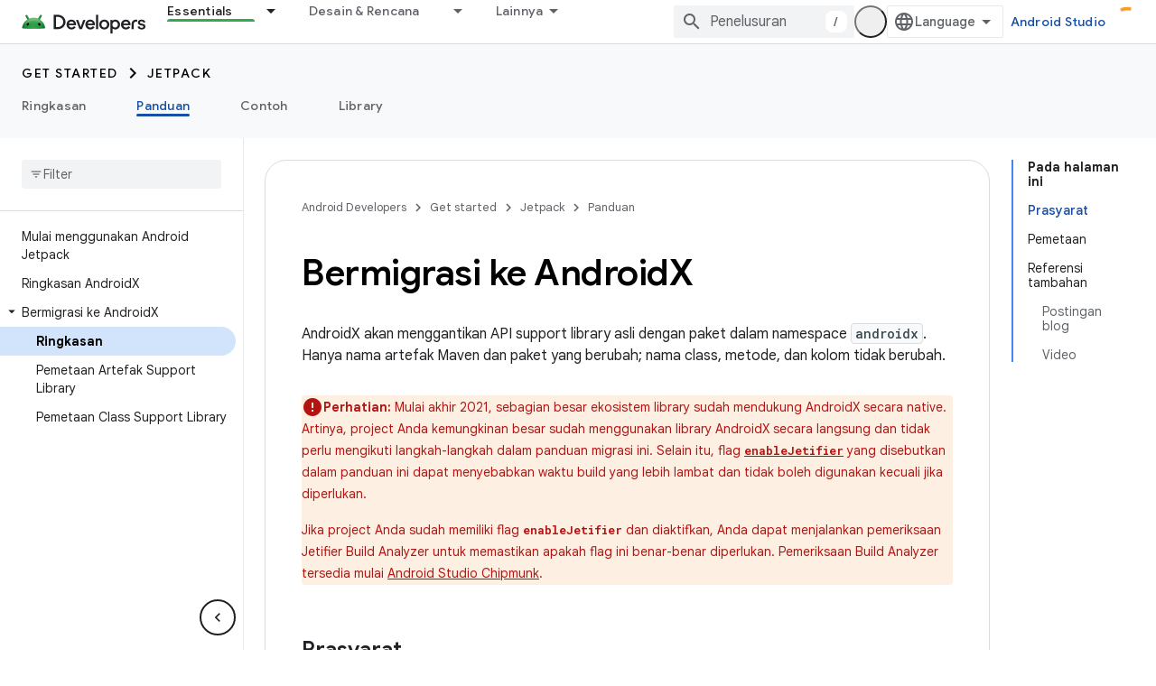

--- FILE ---
content_type: text/html; charset=UTF-8
request_url: https://feedback-pa.clients6.google.com/static/proxy.html?usegapi=1&jsh=m%3B%2F_%2Fscs%2Fabc-static%2F_%2Fjs%2Fk%3Dgapi.lb.en.OE6tiwO4KJo.O%2Fd%3D1%2Frs%3DAHpOoo_Itz6IAL6GO-n8kgAepm47TBsg1Q%2Fm%3D__features__
body_size: 76
content:
<!DOCTYPE html>
<html>
<head>
<title></title>
<meta http-equiv="X-UA-Compatible" content="IE=edge" />
<script type="text/javascript" nonce="9aji4Zfxrn1n5pxv2QXWww">
  window['startup'] = function() {
    googleapis.server.init();
  };
</script>
<script type="text/javascript"
  src="https://apis.google.com/js/googleapis.proxy.js?onload=startup" async
  defer nonce="9aji4Zfxrn1n5pxv2QXWww"></script>
</head>
<body>
</body>
</html>


--- FILE ---
content_type: text/javascript
request_url: https://www.gstatic.cn/devrel-devsite/prod/v3df8aae39978de8281d519c083a1ff09816fe422ab8f1bf9f8e360a62fb9949d/android/js/devsite_devsite_heading_link_module__id.js
body_size: -866
content:
(function(_ds){var window=this;var dua=function(a){return(0,_ds.R)('<span class="devsite-heading" role="heading" aria-level="'+_ds.T(a.level)+'"></span>')},eua=function(a){const b=a.id;a=a.label;return(0,_ds.R)('<button type="button" class="devsite-heading-link button-flat material-icons" aria-label="'+_ds.T(a)+'" data-title="'+_ds.T(a)+'" data-id="'+_ds.T(b)+'"></button>')};var V3=async function(a){a.m=Array.from(document.querySelectorAll("h1.add-link[id],h2:not(.no-link)[id],h3:not(.no-link)[id],h4:not(.no-link)[id],h5:not(.no-link)[id],h6:not(.no-link)[id]"));const b=await _ds.v();for(const c of a.m)try{b.registerIntersectionForElement(c,()=>{if(!c.querySelector(".devsite-heading-link")&&(c.classList.contains("add-link")||!(document.body.getAttribute("layout")==="full"||_ds.Mn(c,"devsite-dialog",null,3)||_ds.Mn(c,"devsite-selector",null,6)||_ds.Mn(c,"table",null,4)))){var d=
c.textContent||c.dataset.text;if(d&&c.id){const e="Salin link ke bagian ini: "+d,f=_ds.ru(dua,{level:c.tagName[1]});for(const g of Array.from(c.childNodes))f.append(g);c.append(f);d=_ds.ru(eua,{id:c.id,label:d?e:"Salin link ke bagian ini"});c.appendChild(d);c.setAttribute("role","presentation")}}b.unregisterIntersectionForElement(c)})}catch(d){}},gua=function(a){a.eventHandler.listen(document.body,"devsite-page-changed",()=>{V3(a)});a.eventHandler.listen(document,"click",b=>void fua(a,b))},fua=async function(a,
b){b=b.target;const c=await _ds.v();if(b.classList.contains("devsite-heading-link")){var d=_ds.Mn(b,"devsite-expandable",null,3),e=d?d.id:b.dataset.id;if(e){d=_ds.C();d.hash=e;var f;let g,h,k;e=(k=(f=_ds.Dl(c.getConfig()))==null?void 0:(g=_ds.y(f,_ds.yl,9))==null?void 0:(h=_ds.y(g,_ds.wl,32))==null?void 0:h.Yp())!=null?k:!1;f=await c.hasMendelFlagAccess("MiscFeatureFlags","remove_cross_domain_tracking_params");e&&f&&(d.searchParams.delete("_ga"),d.searchParams.delete("_gl"));f=document.createElement("div");
f.innerText=d.href;_ds.Yy(a,[f]);await hua(a,b)}}},hua=async function(a,b){if(a.j){const c=b.getAttribute("aria-label");b.setAttribute("aria-label","Link ke bagian ini disalin ke papan klip");_ds.lq(a.eventHandler,a.j,_ds.Pn,()=>{_ds.lq(a.eventHandler,a.j,_ds.Pn,()=>{b.setAttribute("aria-label",c)})})}},iua=class extends _ds.Lm{constructor(){super();this.eventHandler=new _ds.u;this.j=null;this.m=[]}async connectedCallback(){await V3(this);gua(this);this.j=document.querySelector("devsite-snackbar")}async disconnectedCallback(){const a=
await _ds.v();for(const b of this.m)a.unregisterIntersectionForElement(b);_ds.D(this.eventHandler)}};try{customElements.define("devsite-heading-link",iua)}catch(a){console.warn("Unrecognized DevSite custom element - DevsiteHeadingLink",a)};})(_ds_www);


--- FILE ---
content_type: text/javascript
request_url: https://www.gstatic.cn/devrel-devsite/prod/v3df8aae39978de8281d519c083a1ff09816fe422ab8f1bf9f8e360a62fb9949d/android/js/devsite_devsite_callout_module__id.js
body_size: -854
content:
(function(_ds){var window=this;var pqa=async function(a,b){const c=a.o;let d;const e=b.id!==((d=a.oa)==null?void 0:d.id);e&&(a.className=b.id,a.eventLabel=`devsite-callout-${b.id}`,a.o=new _ds.QQ(b.origin,a.eventLabel));a.oa=b;c&&e&&await _ds.PQ(c)},qqa=async function(a){a.eventHandler.listen(document.body,"devsite-before-page-change",()=>{a.hide()})},rqa=async function(a,b){let c;((c=a.callout)==null?0:c.Jf)&&a.callout.Jf(b);await a.hide();a.Ba({category:"Site-Wide Custom Events",action:"callout-dismiss",label:a.eventLabel})},
q0=async function(a,b){let c;((c=a.callout)==null?0:c.Me)&&a.callout.Me(b);let d;((d=a.callout)==null?0:d.vj)||await a.hide();a.Ba({category:"Site-Wide Custom Events",action:"callout-action",label:a.eventLabel})},sqa=function(a){let b,c;if(((b=a.callout)==null?0:b.Oe)&&`${(c=a.callout)==null?void 0:c.Oe}`){let d,e;return(0,_ds.N)`<div class="devsite-callout-branding">
          <img
            class="devsite-callout-branding-image"
            src="${(d=a.callout)==null?void 0:d.Oe}"
            alt="${((e=a.callout)==null?void 0:e.Ng)||""}" />
        </div>
        <hr />`}return(0,_ds.N)``},tqa=function(a){let b,c;if(((b=a.callout)==null?0:b.pq)&&`${(c=a.callout)==null?void 0:c.pq}`){let d,e;return(0,_ds.N)`<div class="devsite-callout-hero">
        <img
          class="devsite-callout-hero-image"
          src="${(d=a.callout)==null?void 0:d.pq}"
          alt="${((e=a.callout)==null?void 0:e.xA)||""}" />
      </div>`}return(0,_ds.N)``},uqa=function(a){let b;if((b=a.callout)==null?0:b.Bu)return(0,_ds.N)``;let c;return(0,_ds.N)` <div class="devsite-callout-header">
        <h2>${((c=a.callout)==null?void 0:c.title)||""}</h2>
      </div>`},vqa=function(a){let b;if((b=a.callout)==null?0:b.loading)return(0,_ds.N)`<div class="devsite-callout-body"
        ><devsite-spinner size="24"></devsite-spinner
      ></div>`;let c,d;var e;if(((c=a.callout)==null?0:c.body)&&`${(d=a.callout)==null?void 0:d.body}`){{let f;if(((f=a.callout)==null?void 0:f.body)instanceof _ds.jg){let g;a=(0,_ds.N)`${(0,_ds.fQ)((g=a.callout)==null?void 0:g.body)}`}else a=(0,_ds.N)`${(e=a.callout)==null?void 0:e.body}`}e=(0,_ds.N)`<div class="devsite-callout-body">
        ${a}
      </div>`}else e=(0,_ds.N)``;return e},wqa=function(a){var b;if((b=a.callout)==null||!b.Wc)return(0,_ds.N)``;var c;b=(0,_ds.dz)({button:!0,"button-primary":!0,"devsite-callout-action":!0,"button-disabled":((c=a.callout)==null?void 0:c.Ct)||!1});let d;c=(d=a.callout)==null?void 0:d.uy;let e;if((e=a.callout)==null?0:e.Dk){let g,h;return(0,_ds.N)`<a
        @click=${k=>{q0(a,k)}}
        href="${((g=a.callout)==null?void 0:g.Dk)||""}"
        class="${b}"
        aria-label=${c!=null?c:_ds.SM}
        data-title=${c!=null?c:_ds.SM}>
        ${((h=a.callout)==null?void 0:h.Wc)||""}
      </a>`}let f;return(0,_ds.N)`<button
        @click=${g=>{q0(a,g)}}
        class="${b}"
        aria-label=${c!=null?c:_ds.SM}
        data-title=${c!=null?c:_ds.SM}>
        ${((f=a.callout)==null?void 0:f.Wc)||""}
      </button>`},r0=class extends _ds.TN{set callout(a){pqa(this,a)}get callout(){return this.oa}get open(){let a;return((a=this.ma.value)==null?void 0:a.open)||!1}constructor(){super(["devsite-spinner"]);this.eventHandler=new _ds.u;this.eventLabel="";this.oa=this.ea=this.o=null;this.ma=new _ds.bQ}connectedCallback(){super.connectedCallback();qqa(this)}disconnectedCallback(){super.disconnectedCallback();let a;(a=this.o)==null||a.cancel()}Na(){return this}async ready(){await this.j}async show(){await this.ready();
if(!this.open){var a;await ((a=this.o)==null?void 0:a.schedule(()=>{document.activeElement instanceof HTMLElement&&(this.ea=document.activeElement);var b;(b=this.ma.value)==null||b.show();let c;(c=this.querySelector(".devsite-callout-action"))==null||c.focus();let d;b={message:"Dialog "+(((d=this.callout)==null?void 0:d.title)||"")+" terbuka"};document.body.dispatchEvent(new CustomEvent("devsite-a11y-announce",{detail:b}));this.Ba({category:"Site-Wide Custom Events",action:"callout-impression",label:this.eventLabel,
nonInteraction:!0})},()=>{let b;(b=this.ma.value)==null||b.close();let c;(c=this.querySelector(".devsite-callout-action"))==null||c.blur();this.ea&&this.ea.focus()}))}}async hide(){await this.ready();let a;await ((a=this.o)==null?void 0:_ds.PQ(a))}render(){if(!this.callout)return(0,_ds.N)``;let a;return(0,_ds.N)`
      <dialog
        closedby="none"
        ${(0,_ds.dQ)(this.ma)}
        aria-label="${((a=this.callout)==null?void 0:a.title)||""}"
        class="devsite-callout">
        ${sqa(this)} ${tqa(this)}
        ${uqa(this)} ${vqa(this)}
        <div class="devsite-callout-buttons">
          <button
            @click=${b=>{rqa(this,b)}}
            class="button button-dismiss devsite-callout-dismiss">
            ${"Tutup"}
          </button>
          ${wqa(this)}
        </div>
      </dialog>
    `}};_ds.w([_ds.I({Aa:!1}),_ds.x("design:type",Object),_ds.x("design:paramtypes",[Object])],r0.prototype,"callout",null);try{customElements.define("devsite-callout",r0)}catch(a){console.warn("Unrecognized DevSite custom element - DevsiteCallout",a)};})(_ds_www);


--- FILE ---
content_type: text/javascript
request_url: https://www.gstatic.cn/devrel-devsite/prod/v3df8aae39978de8281d519c083a1ff09816fe422ab8f1bf9f8e360a62fb9949d/android/js/devsite_devsite_content_module__id.js
body_size: -854
content:
(function(_ds){var window=this;var r1=function(a){let b,c;return!((b=a.classList)==null?0:b.contains("material-icons"))||((c=a.classList)==null?void 0:c.contains("material-symbols-outlined"))};var s1=class extends _ds.t{constructor(a){super(a)}o(){return _ds.A(this,1)}getId(){return _ds.A(this,2)}getType(){return _ds.A(this,3)}};var pra=class extends _ds.t{constructor(a){super(a)}o(){return _ds.A(this,1)}};var qra=class extends _ds.t{constructor(a){super(a)}o(){return _ds.Xj(this,pra,1,_ds.Vj())}};var rra=class extends _ds.t{constructor(a){super(a)}o(){return _ds.A(this,1)}};var sra=_ds.Lf(class extends _ds.t{constructor(a){super(a)}qa(){return _ds.Xj(this,s1,1,_ds.Vj())}oa(){return _ds.Xj(this,s1,2,_ds.Vj())}ea(){return _ds.y(this,_ds.cka,3)}o(){return _ds.y(this,qra,4)}ma(){return _ds.y(this,rra,5)}});var tra=function(a,b){for(const c of b){if(!a.o.has(c.target))break;const d=c.target,e=d.dataset.revealClass||"devsite-reveal";c.isIntersecting?d.classList.contains(e)||(b=a.o.get(d)||0,c.intersectionRatio>=b&&(d.dataset.reveal==="once"&&(a.ra.unobserve(c.target),a.o.delete(c.target)),requestAnimationFrame(()=>{d.classList.add(e)}))):d.classList.contains(e)&&d.classList.remove(e)}},Gra=async function(a,b){const c=await _ds.v(),d=_ds.C();var e=c.getInsecureHost();b=b.getBrowserEvent();var f=b.origin===
d.origin;if(e){if(b.origin!==e&&!f)return}else if(!f)return;let g;try{g=(0,_ds.or)(b.data)}catch(h){return}e=_ds.hk(g,1);if(e===4)await ura(a,b);else if(f=g.getName())if(f=document.body.querySelector(`devsite-iframe iframe[name="${f}"]`)){switch(e){case 5:await vra(b,g,f);break;case 8:await wra(b,g,d);break;case 1:await xra(b,g,d);break;case 6:case 7:await yra(e,d,g);break;case 9:await zra(a,g);break;case 10:await Ara(g,d);break;case 13:await Bra(g)}if(await c.hasMendelFlagAccess("MiscFeatureFlags",
"enable_framebox_badge_methods"))switch(e){case 14:await Cra(b,g);break;case 15:await Dra(b,g);break;case 16:await Era(b,g);break;case 17:await Fra(b,g)}}},t1=function(a){Array.from(a.querySelectorAll("table.lazy-load")).forEach(b=>{b.classList.remove("hidden")})},Hra=async function(a,b){if(b.detail){var c=b.detail.bottomPanelHeight,d=b.detail.contentHeight,e=b.detail.contentMargin,f=b.detail.offset,g=b.detail.panelCoversContent,h=b.detail.x;b=b.detail.y;var k=new _ds.jr;c=_ds.rk(k,8,c);d=_ds.rk(c,
6,d);e=_ds.rk(d,7,e);f=_ds.rk(e,5,f);g=_ds.pk(f,9,g);h=_ds.rk(g,1,h);h=_ds.rk(h,2,b);h=_ds.rk(h,3,_ds.Yh(window).height);h=_ds.rk(h,4,_ds.Yh(window).width);b=_ds.lr(13);h=_ds.Yj(b,13,h);for(const l of a.ua)l&&l.contentWindow&&u1(l.contentWindow,h)}},v1=function(a){Ira(a);Jra(a);a.ea=a.querySelector(".devsite-article-body");a.ea&&(Kra(a),a.ua=[]);a.oa.disconnect();a.j.clear();Lra(a);if(!document.body.hasAttribute("appearance")){var b=[...a.querySelectorAll("picture > source.devsite-dark-theme")];for(var c of b){b=
c.closest("picture");var d=void 0;const f=(d=b)==null?void 0:d.querySelectorAll("source:not(.devsite-dark-theme)");let g;const h=(g=b)==null?void 0:g.querySelector("img");let k;((k=f)==null?0:k.length)?c.remove():b&&h&&b.replaceWith(h)}}c=Array.from(a.querySelectorAll(".devsite-nav-title, .devsite-page-title, td > code, th > code"));document.body.getAttribute("layout")==="docs"&&a.ea&&(d=Array.from(a.ea.querySelectorAll("h1, h2, h3, h4, h5, h6")),c.push(...d));a.j.clear();a.j=new Set(c);if(_ds.C().hash){c=
new _ds.JU;for(var e of a.j)_ds.IU(c,e,r1)}else Mra(a,a.j);e=document.body.querySelector(".devsite-content-data-template");try{let f;a.qa=sra((e==null?void 0:(f=e.content)==null?void 0:f.textContent)||"");a.m.resolve(a.qa)}catch(f){a.qa=null,a.m.reject(f)}a.dispatchEvent(new CustomEvent("devsite-content-updated",{bubbles:!0}))},Ira=async function(a){a.ra.disconnect();a.o.clear();try{if(!await (await _ds.v()).hasMendelFlagAccess("DevsiteContentUIReveal","enable_content_reveal"))return}catch(c){return}const b=
a.querySelectorAll("[data-reveal]");for(const c of b)a.o.set(c,Number(c.dataset.revealThreshold)||0),a.ra.observe(c)},Lra=function(a){Array.from(a.querySelectorAll("*:not(.devsite-table-wrapper) > table")).forEach(b=>{const c=document.createElement("div");c.classList.add("devsite-table-wrapper");b.classList.contains("full-width")&&(c.classList.add("devsite-full-width-table"),b.classList.remove("full-width"));_ds.vn(c,b);c.appendChild(b)})},Jra=function(a){Array.from(a.querySelectorAll("table.lazy-load")).forEach(b=>
{b.classList.add("hidden")})},ura=async function(a,b){if(b.source){var c=Nra(b.source);if(c){const e="goog_"+_ds.dn++;c.setAttribute("name",e);var d=_ds.lr(3);d=_ds.B(d,2,e);u1(b.source,d);(b=document.body.getAttribute("appearance"))&&w1(c,b);a.ua.push(c)}}},vra=async function(a,b,c){await _ds.Bh();var d=_ds.pn(document).y,e=_ds.ek(b,4);const f=_ds.ek(b,3);c=c.parentElement||null;e&&(c==null||c.setAttribute("width",`${e}px`));f&&(c==null||c.setAttribute("height",`${f}px`));window.scrollTo({left:_ds.pn(document).x,
top:d});_ds.Ch();d=new _ds.jr;d=_ds.rk(d,1,window.scrollX);d=_ds.rk(d,2,window.scrollY);d=_ds.rk(d,3,_ds.Yh(window).height);d=_ds.rk(d,4,_ds.Yh(window).width);e=_ds.lr(5);d=_ds.Yj(e,13,d);b=_ds.mr(d,_ds.A(b,8));u1(a.source,b)},wra=async function(a,b,c){a.source&&(b=_ds.mr(_ds.lr(8),_ds.A(b,8)),c=_ds.B(b,6,c.toString()),u1(a.source,c))},xra=async function(a,b,c){a.source&&(b=_ds.mr(_ds.lr(2),_ds.A(b,8)),c=_ds.B(b,7,`${c.search}${c.hash}`),u1(a.source,c))},yra=async function(a,b,c){const d=c.getTitle();
c=new URL(c.getUrl(),b.origin);b.search=c.search;b.hash=c.hash;b=b.href.replace(b.origin,"");a===6?_ds.vo(b,!1,!0,void 0,void 0,d):_ds.vo(b,!0,!0,void 0,void 0,d)},zra=async function(a,b){const c=_ds.A(b,9);let d;try{d=JSON.parse(_ds.A(b,10))}catch(e){console.warn("Event data from Framebox is not valid JSON.",a);return}c==="analyticsEvent"?a.dispatchEvent(new CustomEvent("devsite-analytics-observation",{detail:d,bubbles:!0})):c==="cloudtrackEvent"?a.dispatchEvent(new CustomEvent("devsite-analytics-observation-cloudtrack",
{detail:d,bubbles:!0})):c==="devsite-apix"&&a.dispatchEvent(new CustomEvent("devsite-apix-observation",{detail:d,bubbles:!0}))},Ara=async function(a,b){a=a.getUrl();const c=await _ds.v();if(a){const d=new URL(a,b.origin);a.startsWith("#")||b.origin===d.origin&&b.pathname===d.pathname&&b.search===d.search?await c.scrollToAnchor(d.hash,!0):await c.fetchPage(d.href)}},Bra=async function(a){var b;const c=((b=_ds.nr(a))==null?void 0:_ds.ek(b,1))||0;let d;b=((d=_ds.nr(a))==null?void 0:_ds.ek(d,2))||0;let e;
window.scrollTo({left:c,top:b,behavior:((e=_ds.nr(a))==null?0:_ds.dk(e,10))?"smooth":"auto"})},Cra=async function(a,b){const c=_ds.mr(_ds.lr(14),_ds.A(b,8));var d;b=(d=_ds.y(b,_ds.ir,14))==null?void 0:_ds.A(d,1);var e=await _ds.PU.Fa();d=_ds.hr(_ds.gr(new _ds.ir,b),0);if(b){const g=await Ora(b);var f=_ds.B(d,3,g==null?void 0:g.imageUrl);f=_ds.B(f,4,g==null?void 0:g.title);_ds.B(f,5,g==null?void 0:g.description);if(e){e=new _ds.TK;try{const h=await e.bc({url:b});(h==null?0:h.id)?_ds.hr(d,2):_ds.hr(d,
1)}catch(h){}}}_ds.Yj(c,14,d);u1(a.source,c)},Dra=async function(a,b){const c=_ds.mr(_ds.lr(15),_ds.A(b,8));var d;b=(d=_ds.y(b,_ds.ir,14))==null?void 0:_ds.A(d,1);d=await _ds.PU.Fa();const e=_ds.hr(_ds.gr(new _ds.ir,b),0);if(d&&b){const f=new _ds.TK;try{const g=await f.kc({url:b,profileId:d.Ga()||""},!0);(g==null?0:g.id)?_ds.hr(e,2):_ds.hr(e,1)}catch(g){_ds.hr(e,1)}}_ds.Yj(c,14,e);u1(a.source,c)},Era=async function(a,b){b=_ds.mr(_ds.lr(16),_ds.A(b,8));const c=await _ds.PU.Fa();_ds.pk(b,15,!!c);u1(a.source,
b)},Fra=async function(a,b){b=_ds.mr(_ds.lr(17),_ds.A(b,8));const c=await _ds.PU.Fa();let d=!1,e=!1;if(c){let f,g;d=!!((f=_ds.II(c))==null?0:(g=f.filter(h=>_ds.hk(h,1)===1))==null?0:g.find(h=>_ds.hk(h,2)!==0));try{e=!!(await (new _ds.TK).Pd({profileId:c.Ga()})||[]).find(h=>h.path==="developers.google.com/profile/badges/community/innovators/cloud/innovators_plus")}catch(h){}}_ds.pk(b,16,e&&d);u1(a.source,b)},u1=function(a,b){a&&a.postMessage(_ds.Vk(b),"*")},Nra=function(a){let b;[...document.body.querySelectorAll("devsite-iframe iframe")].forEach(c=>
{a:{try{var d=c.contentWindow||(c.contentDocument?_ds.xg(c.contentDocument):null);break a}catch(e){}d=null}d===a&&(b=c)});return b},w1=function(a,b){var c=_ds.lr(12);b=_ds.B(c,12,b);a&&a.contentWindow&&u1(a.contentWindow,b)},Ora=async function(a){const b=new _ds.hL;let c=null;try{let d;c=((d=await b.getStatus({paths:[a]}))==null?void 0:d[0].badge)||null}catch(d){}return c},Kra=function(a){if(document.body.getAttribute("layout")==="full"){let b;(a=(b=a.ea)==null?void 0:b.querySelectorAll('h1[tabindex="0"],h2[tabindex="0"],h3[tabindex="0"],h4[tabindex="0"],h5[tabindex="0"],h6[tabindex="0"]'))&&
Array.from(a).forEach(c=>{c.removeAttribute("tabindex")})}},Mra=function(a,b){a.oa&&b.forEach(c=>{a.oa.observe(c)})},x1=class extends _ds.Lm{constructor(){super(...arguments);this.eventHandler=new _ds.u;this.xa=new _ds.u;this.j=new Set;this.qa=this.ea=null;this.m=new _ds.Ah;this.ua=[];this.oa=new IntersectionObserver(a=>{for(const b of a)if(b.isIntersecting){a=b.target;_ds.IU(new _ds.JU,a,r1);this.j.delete(a);let c;(c=this.oa)==null||c.unobserve(a)}},{rootMargin:"100%"});this.o=new Map;this.ra=new IntersectionObserver(a=>
{tra(this,a)},{threshold:Array.from({length:21},(a,b)=>b*.05)})}connectedCallback(){this.eventHandler.listen(window,"message",a=>{Gra(this,a)});this.eventHandler.listen(document.body,"devsite-appearance-updated",a=>{if(a=a.getBrowserEvent().detail.preference)for(const b of this.ua)w1(b,a)});this.eventHandler.listen(document.body,"devsite-page-loaded",()=>{t1(this)});this.eventHandler.listen(document.body,"devsite-sticky-scroll",a=>{Hra(this,a.getBrowserEvent())});this.eventHandler.listen(document.body,
"devsite-before-page-change",()=>{this.qa=null;this.m.resolve(null);this.m=new _ds.Ah});v1(this)}disconnectedCallback(){this.oa.disconnect();this.j.clear();this.ra.disconnect();this.o.clear();_ds.D(this.eventHandler);_ds.D(this.xa)}dc(a){a&&([".devsite-article",".devsite-content-data","devsite-content-footer","devsite-notification"].forEach(b=>{_ds.Km(this,this.querySelector(b),a.querySelector(b))}),v1(this),t1(this))}};x1.prototype.updateContent=x1.prototype.dc;
x1.prototype.disconnectedCallback=x1.prototype.disconnectedCallback;x1.prototype.connectedCallback=x1.prototype.connectedCallback;try{customElements.define("devsite-content",x1)}catch(a){console.warn("devsite.app.customElement.DevsiteContent",a)};})(_ds_www);


--- FILE ---
content_type: text/javascript
request_url: https://www.gstatic.cn/devrel-devsite/prod/v3df8aae39978de8281d519c083a1ff09816fe422ab8f1bf9f8e360a62fb9949d/android/js/devsite_devsite_openid_badge_awarded_module__id.js
body_size: -866
content:
(function(_ds){var window=this;var $va=function(a){const b=a.Lk,c=a.oe;var d=a.qc;const e=a.badgePath,f=a.Mk,g=a.Kk,h=a.currentTierCount,k=a.isNewTier,l=a.Jb,m=a.nextPlaylistUrl,n=a.qj,r=a.ef,q=a.Bn,z=a.qe,G=a.dismissBtn,L=a.redeemAnotherBtn,O=a.hideButtons,Q=a.df,M=a.yh,Z=a.sharing,qa=a.staticPath,U=a.Tq,ca=a.eventsNumber,ka=a.Hc,Ra=a.Ic,qb=a.Yb,Db=a.Dd,xa=a.dismissButton,Na=a.Ob,Sa=a.buttonUrl;a=a.jm;const F=_ds.V(_ds.lM(),'<div class="card"><div class="spinner-container"><devsite-spinner size="64"></devsite-spinner></div><div class="card-content"><div class="content-container"><div class="text-container"><div class="completed-title">');
d?k?(d='Anda telah meraih pencapaian baru: <span class="badge-name">'+_ds.S(d)+"</span>.",_ds.X(F,d)):g?ca===1?(d='Anda mendapatkan badge <span class="badge-name">'+_ds.S(d)+"</span>.",_ds.X(F,d)):ca>1?(d='Anda mendapatkan badge <span class="badge-name">'+_ds.S(d)+"</span> lainnya.",_ds.X(F,d)):(d='Anda mendapatkan badge <span class="badge-name">'+_ds.S(d)+"</span>.",_ds.X(F,d)):(d='Sebentar lagi Anda akan mendapatkan badge <span class="badge-name">'+_ds.S(d)+"</span>.",_ds.X(F,d)):k?_ds.X(F,"Selamat! Anda telah meraih pencapaian baru."):
g?_ds.X(F,"Selamat! Anda mendapatkan badge baru."):_ds.X(F,"Sebentar lagi Anda akan mendapatkan badge baru.");_ds.V(F,"</div>");n?(_ds.V(F,'<div class="claim-badge-text">'),_ds.X(F,"Klaim badge Anda di Profil Developer Google."),_ds.V(F,"</div>")):r?(_ds.V(F,'<div class="sign-in-text">'),_ds.X(F,"Login untuk mengklaim badge Anda."),_ds.V(F,"</div>")):z?(_ds.V(F,'<div class="create-profile-text">'),_ds.X(F,"Buat profil untuk mengklaim badge Anda."),_ds.V(F,"</div>")):Q?_ds.V(_ds.X(_ds.V(F,'<div class="not-eligible-text">'),
_ds.S(qb)),"</div>"):(_ds.V(F,'<div class="completed-text">'),a?_ds.V(F,_ds.S(a)):k?_ds.X(F,"Pencapaian telah ditambahkan ke profil Anda."):g?ca>1?_ds.X(F,"Pencapaian telah diberikan ke profil Anda."):_ds.X(F,"Badge telah ditambahkan ke profil Anda."):_ds.X(F,"Anda dapat melacak progres badge ini di profil Anda."),_ds.V(F,"</div>"));_ds.X(_ds.V(F,'</div><div class="illustration-container"><img alt="Icon representing the granted badge" class="badge-icon '+(g?"":"incomplete")+'" src="'+_ds.T(_ds.gM(b))+
'">'+(c?'<img alt="Badge animation background" class="badge-animation" src="'+_ds.T(_ds.gM(c))+'">':"")+(ca>0?'<div class="badge-icon-counter">'+_ds.SL(_ds.Ww(ca))+"</div>":h?'<div class="badge-icon-counter">'+_ds.SL(_ds.Ww(h))+"+</div>":"")+"</div></div>"),M?_ds.V(_ds.X(_ds.V(_ds.lM(),'<div class="profile-creation-container"><p>'+_ds.S(ka)+'</p><div class="profile-creation-container-email-options"><div class="profile-creation-container-email-option"><input type="checkbox" id="profile-creation-emails-googledev"><label for="profile-creation-emails-googledev">'+
_ds.S(Ra)+"</label></div></div><p>"),_ds.S(Db)),"</p></div>"):"");O||(_ds.V(F,'<div class="buttons-container"><div class="buttons sharing">'),Z&&(_ds.V(F,"<span>"),_ds.X(F,"Bagikan"),_ds.V(F,'</span><div class="share-buttons-container"><button class="share-twitter gc-analytics-event" data-category="share badge" data-action="twitter" data-label="'+_ds.T(e)+'"><img src="'+_ds.T(_ds.gM(qa))+'/images/share_twitter.svg" alt="Twitter"></button><button class="share-facebook gc-analytics-event" data-category="share badge" data-action="facebook" data-label="'+
_ds.T(e)+'"><img src="'+_ds.T(_ds.gM(qa))+'/images/share_facebook.svg" alt="Facebook"></button><button class="share-linkedin gc-analytics-event" data-category="share badge" data-action="linkedin" data-label="'+_ds.T(e)+'"><img src="'+_ds.T(_ds.gM(qa))+'/images/share_linkedin.svg" alt="LinkedIn"></button>'+(f?'<a href="'+_ds.T(_ds.fM(f))+'" class="share-link gc-analytics-event" data-category="share badge" data-action="link" data-label="'+_ds.T(f)+'" target="_blank"><i class="material-icons">link</i></a>':
"")+"</div>")),_ds.V(F,'</div><div class="buttons actions">'),m&&(_ds.V(F,'<a href="'+_ds.T(_ds.fM(m))+'" class="button return-to-playlist-button gc-analytics-event" data-category="next_pathway" data-action="badge card click" data-label="'+_ds.T(m)+'">'),_ds.X(F,"Pembelajaran Berikutnya"),_ds.V(F,"</a>")),l&&(_ds.V(F,'<a href="'+_ds.T(_ds.fM(l))+'" class="button return-to-playlist-button gc-analytics-event" data-category="next_pathway" data-action="badge card click" data-label="'+_ds.T(l)+'">'),_ds.X(F,
"Kembali ke pembelajaran"),_ds.V(F,"</a>")),n?(_ds.V(F,'<a class="button button-primary claim-badge-button">'),_ds.X(F,"Klaim badge saya"),_ds.V(F,"</a>")):r?(_ds.V(F,'<a class="button button-primary sign-in-button" href="#">'),_ds.X(F,"Login"),_ds.V(F,"</a>")):z?(M?(_ds.V(F,'<button class="button button-primary finish-creating-profile-button">'),_ds.X(F,"Buat Profil")):(_ds.V(F,'<button class="button button-primary create-profile-button">'),_ds.X(F,"Buat profil")),_ds.V(F,"</button>")):Q?(_ds.V(F,
'<a class="button button-primary change-account-button" href="#">'),_ds.X(F,"Ganti akun"),_ds.V(F,"</a>")):Na&&Sa?_ds.V(F,'<a class="button button-primary view-profile-button" href="'+_ds.T(_ds.fM(Sa))+'"'+(U?' target="_blank"':"")+">"+_ds.S(Na)+"</a>"):(_ds.V(F,'<a class="button button-primary view-profile-button" href="'+_ds.T(_ds.fM(q))+'"'+(U?' target="_blank"':"")+">"),_ds.X(F,"Lihat profil"),_ds.V(F,"</a>")),G&&(_ds.V(F,'<button class="button dismiss"><div class="dismiss-text">'+_ds.S(xa)+'</div><div class="next-badge-text" hidden>'),
_ds.X(F,"Badge berikutnya"),_ds.V(F,'</div><div class="more-badges-marker" hidden></div></button>')),L&&(_ds.V(F,'<button class="button redeem-another">'),_ds.X(F,"Klaim badge lainnya"),_ds.V(F,"</button>")),_ds.V(F,"</div></div>"));_ds.V(F,"</div></div>");return F},awa=function(a){var b=a.qc;a='<devsite-dialog class="devsite-claim-badge-dialog"><div class="qr-code-container"></div><div class="redeem-code-section"><div class="redeem-code-title">Kode badge</div><div class="redeem-code">'+(_ds.S(a.redeemCode)+
'</div></div><div class="text-container"><div class="completed-title">');b='Klaim badge <span class="badge-name">'+_ds.S(b)+"</span>.";a=a+b+"</div>Pindai kode QR dengan ponsel dan klaim badge Anda di Profil Developer Google.";a+='</div><div class="buttons-container"><button class="close-dialog-button">Close</button></div></devsite-dialog>';return(0,_ds.R)(a)},bwa=function(a){a=a.reason;let b='<div class="card"><div class="card-content"><div class="content-container"><div class="text-container"><div class="completed-title">';
b=a?b+_ds.S(a):b+"Terjadi error saat menampilkan badge yang diberikan kepada Anda.";return(0,_ds.R)(b+'</div></div></div><div class="buttons-container"><div class="buttons"></div><div class="buttons actions"><button class="button button-primary error-try-again-button">Coba Lagi.</button></div></div></div></div>')};var dwa=async function(a){a.eventHandler.listen(a,"click",async b=>{const c=await _ds.v(),d=b.target;if(d==null?0:d.matches(".sign-in-button"))b.preventDefault(),b.stopPropagation(),await c.signIn();else if(d==null?0:d.matches(".claim-badge-button"))b.preventDefault(),b.stopPropagation(),cwa(a);else if(d==null?0:d.matches(".redeem-another"))b.preventDefault(),b.stopPropagation(),document.location.reload();else if(d==null?0:d.matches(".error-try-again-button"))b.preventDefault(),b.stopPropagation(),
await a.j.schedule(()=>{m5(a,!1)},()=>{n5(a)})})},ewa=async function(a){await a.j.schedule(()=>{m5(a,!0)},()=>{n5(a)})},m5=async function(a,b){var c=await _ds.v();const {url:d,awardUrl:e,dismissBtn:f,hideButtons:g,imageUrl:h,nextPlaylistUrl:k,redeemAnotherBtn:l,path:m,shareDescription:n,title:r,complete:q,isNewTier:z,currentTierCount:G,eventsNumber:L,awardDescription:O,awardButton:Q}=await fwa(a);var M;const Z=(M=a.getAttribute("return-uri"))!=null?M:"";M="";try{M=(new URL(`${c.getStaticPath(!1)}${"/images/badge-award-animation.gif"}`)).href}catch(U){}c=
{ef:!1,qj:!1,qe:!1,df:!1,qc:r,Mk:e,Lk:h,oe:M,badgePath:m,Kk:q,currentTierCount:G,isNewTier:z,sharing:!1,My:n,nextPlaylistUrl:k,Jb:Z,dismissBtn:f,redeemAnotherBtn:l,hideButtons:g,url:d,Bn:"/profile",yh:"",staticPath:c.getStaticPath(!1),Tq:!1,eventsNumber:L!=null?L:0,Hc:"Satu hal lagi, apakah Anda ingin menerima email dari Program Developer Google tentang berbagai acara, badge, konten, peluang riset, dan fitur baru?",Ic:"Ya, saya mau!",Yb:_ds.Tg('Akun ini tidak memenuhi syarat untuk Program Developer Google. Harap hubungi administrator Anda. <a href="https://developers.google.com/profile/help/faq#why_am_i_unable_to_create_a_profile_with_my_google_workspace_account" target="_blank">Pelajari lebih lanjut</a>.'),
Dd:_ds.Tg('Dengan bergabung dalam Program Developer Google, Anda menyetujui\n  <a class="content-policy" href="https://developers.google.com/profile/content-policy">Kebijakan Konten</a>. <a href="https://policies.google.com/terms">Persyaratan Layanan</a>\n  dan <a href="https://policies.google.com/privacy">Kebijakan Privasi</a> Google\n  berlaku untuk penggunaan Anda atas layanan ini. Nama di Akun Google Anda dan\n  minat yang Anda pilih akan digunakan di profil Program Developer Google Anda.\n  Nama Anda mungkin muncul di tempat Anda berkontribusi dan dapat diubah kapan saja.'),
dismissButton:"Tutup",Ob:Q==null?void 0:Q.label,buttonUrl:Q==null?void 0:Q.url,jm:O};if(_ds.Go()&&(c.qj=!0,!a.getAttribute("redeem-code"))){_ds.pu(a,bwa,{reason:"In Kiosk mode: No redeem code has been provided. Make sure you pass it using the redeem-code attribute."});return}a.awarded||(a.awarded=!0,a.Ba({category:"badge",action:"awarded",label:r||""}));_ds.pu(a,$va,c);(c=a.querySelector(".dismiss"))&&a.eventHandler.listen(c,"click",()=>{_ds.PQ(a.j)});a.eventHandler.listen(a,"devsite-badge-awarded-stack-num-changed",
U=>{U=U.getBrowserEvent();var ca;U=(U==null?void 0:(ca=U.detail)==null?void 0:ca.Mq)||0;var ka=a.querySelector(".dismiss");ca=a.querySelector(".view-profile-button");const Ra=ka==null?void 0:ka.querySelector(".next-badge-text"),qb=ka==null?void 0:ka.querySelector(".dismiss-text");ka=ka==null?void 0:ka.querySelector(".more-badges-marker");ca&&(ca.hidden=U!==0);qb&&(qb.hidden=U!==0,qb.classList.toggle("button-primary",!!U));Ra&&(Ra.hidden=U===0);ka&&(ka.innerText=`${U}`,ka.hidden=U===0)});b&&await a.preloadImages();
a.dispatchEvent(new CustomEvent("running",{bubbles:!0}));a.removeAttribute("loading");if(b=a.querySelector(".badge-animation"))b.src=`${b.getAttribute("src")}`;let qa;(qa=a.querySelector(".illustration-container"))==null||qa.classList.add("show","animate")},n5=function(a){a.dispatchEvent(new CustomEvent("devsite-badge-awarded-dismissed",{bubbles:!0}))},cwa=function(a){var b=a.getAttribute("redeem-code");a.dialog=_ds.ru(awa,{qc:a.qc,redeemCode:b!=null?b:""});var c=_ds.Ao("/redeem");b&&c.searchParams.set("code",
b);(b=a.dialog.querySelector(".qr-code-container"))&&new _ds.uy(b,{text:c.toString(),width:300,height:300,Og:"#000000",Ef:"#ffffff",xp:0});(c=a.dialog.querySelector(".close-dialog-button"))&&a.eventHandler.listen(c,"click",()=>{let e;(e=a.dialog)==null||e.removeAttribute("open")});a.appendChild(a.dialog);let d;(d=a.dialog)==null||d.setAttribute("open","")},fwa=async function(a){var b;const c=await _ds.vu((b=a.getAttribute("badge-url"))!=null?b:"");var d;b=(d=await gwa(a))!=null?d:"";d=a.getAttribute("badge-complete")!==
"false";const e=Number(a.getAttribute("badge-count"))||0,f=a.getAttribute("is-new-tier")==="true";var g;const h=(g=a.getAttribute("badge-share-title"))!=null?g:"";var k;g=(k=a.getAttribute("badge-share-description"))!=null?k:"";var l;k=(l=a.getAttribute("next-playlist-url"))!=null?l:"";l=a.hasAttribute("dismiss");const m=a.hasAttribute("redeem-another"),n=a.hasAttribute("hide-buttons"),r=_ds.C().href;var q;const z=(q=a.getAttribute("redeem-code"))!=null?q:"";q=_ds.C();q=`${q.origin}${q.pathname}`;
const G=Number(a.getAttribute("events-number"));var L;const O=(L=a.getAttribute("badge-award-description"))!=null?L:"";L=void 0;const Q=a.getAttribute("badge-award-button-label"),M=a.getAttribute("badge-award-button-url");Q&&M&&(L={label:Q,url:M});return{awardedBy:q,url:c,awardUrl:r,dismissBtn:l,displayCount:0,hideButtons:n,imageUrl:b,nextPlaylistUrl:k,redeemAnotherBtn:m,path:a.badgePath,shareDescription:g,shareTitle:h,title:a.qc,complete:d,isNewTier:f,currentTierCount:e,redeemCode:z,eventsNumber:G,
awardDescription:O,awardButton:L}},gwa=async function(a){const b=await _ds.v();a=await _ds.vu(a.getAttribute("badge-icon-url")||`${b.getStaticPath(!0)}${"/images/quiz-icon.png"}`);return(await _ds.wu(a)).href},hwa=class extends _ds.Lm{constructor(){super(["devsite-dialog","devsite-spinner"]);this.awarded=!1;this.eventHandler=new _ds.u(this);this.dialog=null;this.j=new _ds.QQ("system","devsite-openid-badge-awarded");dwa(this)}connectedCallback(){ewa(this)}disconnectedCallback(){_ds.D(this.eventHandler);
this.j.cancel()}get qc(){let a;return(a=this.getAttribute("badge-name"))!=null?a:""}get badgePath(){let a;return(a=this.getAttribute("badge-path"))!=null?a:""}async preloadImages(){const a=this.querySelector(".badge-icon"),b=this.querySelector(".badge-animation"),c=[];if(a&&a.src){const d=new _ds.Ah;this.eventHandler.listen(a,"load",()=>{d.resolve()});this.eventHandler.listen(a,"error",()=>{d.reject()});c.push(d.promise)}if(b&&b.src){const d=new _ds.Ah;this.eventHandler.listen(b,"load",()=>{d.resolve()});
this.eventHandler.listen(b,"error",()=>{d.reject()});c.push(d.promise)}try{await Promise.all(c)}catch(d){}}};try{customElements.define("devsite-openid-badge-awarded",hwa)}catch(a){console.warn("Unrecognized DevSite custom element - DevsiteOpenidBadgeAwarded",a)};})(_ds_www);
